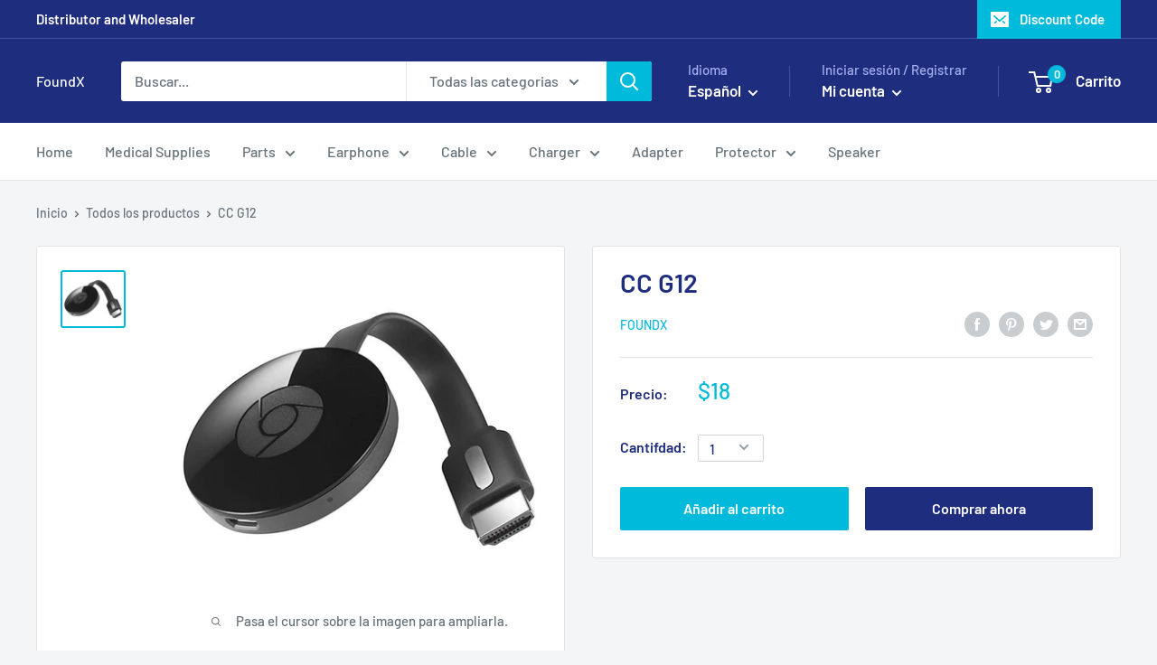

--- FILE ---
content_type: text/javascript
request_url: https://cdn.shopify.com/s/files/1/0016/8185/0433/t/19/assets/clever_adwords_global_tag.js?shop=tensuns.myshopify.com
body_size: -271
content:
$.getScript('https://www.googletagmanager.com/gtag/js?id=AW-622951992', function(){


  window.dataLayer = window.dataLayer || [];
  function gtag(){dataLayer.push(arguments);}
  gtag('js', new Date());

  gtag('config', 'AW-622951992');

});

--- FILE ---
content_type: text/javascript
request_url: https://shop.foundx.co/cdn/shop/t/19/assets/custom.js?v=90373254691674712701573224263
body_size: -691
content:
//# sourceMappingURL=/cdn/shop/t/19/assets/custom.js.map?v=90373254691674712701573224263
